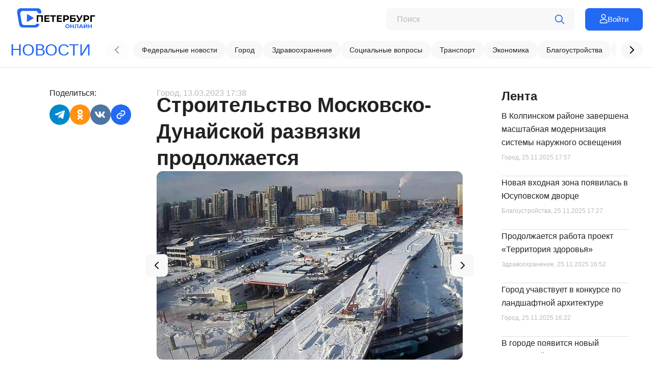

--- FILE ---
content_type: text/css; charset=UTF-8
request_url: https://onlinespb.ru/css/comments.css
body_size: 320
content:
.article__comments{
    padding-top: 20px;
    display: flex;
    flex-direction: column;
    gap: 10px;
}
.article__comments__item{
        border-radius: 12px;
        background: var(--tag-search-bg-color);
        padding: 20px;
        display: flex;
        flex-direction: column;
}
.article__comments__item__author{
            display: flex;
            flex-direction: row;
            gap: 8px;
            align-items: center;
            margin-bottom: 8px;
}
.article__comments__item__author-picture{
                width: 40px;
                height: 40px;
                object-fit: contain;
                border-radius: 50%;
}
.article__comments__item__author-picture__img{
                    border-radius: 50%;
                    height: 100%;
                    width: 100%;
                }
.article__comments__item__author-title{
                font-weight: 500;
                font-size: 12px;
                line-height: 16px;
                color: var(--text-color);
            }
.article__comments__item__text{
            font-size: 14px;
            line-height: 20px;
            margin-bottom: 8px;
        }
        .article__comments__item__date{
            margin: 0px;
            font-weight: 500;
            font-size: 12px;
            line-height: 16px;
            color: var(--label-color);
        }

--- FILE ---
content_type: image/svg+xml
request_url: https://onlinespb.ru/img/main/footer_logo.svg
body_size: 1223
content:
<svg width="27" height="21" viewBox="0 0 27 21"
                                        fill="none" xmlns="http://www.w3.org/2000/svg">
                                        <path
                                            d="M4.38192 0.0837402H22.5756C25.0228 0.0837402 26.883 2.28275 26.4775 4.69612C26.4273 4.99469 26.3771 5.29327 26.3269 5.59193H23.1691C23.0169 4.14543 21.7871 2.97307 20.2428 2.97307H6.71582C4.89619 2.97307 3.51288 4.60053 3.81485 6.38615L5.4263 15.9127C5.66464 17.3221 6.89088 18.3542 8.32717 18.3542H18.6336C19.7081 18.3542 20.6648 17.7765 21.1786 16.8956H24.4272C24.3891 17.1212 24.3512 17.3469 24.3133 17.5727C23.993 19.478 22.3435 20.8735 20.4114 20.8735H6.54908C4.6174 20.8735 2.96801 19.4786 2.64742 17.5735L0.48017 4.69702C0.0738399 2.28347 1.93437 0.0837402 4.38192 0.0837402V0.0837402Z"
                                            fill="#2269F4"></path>
                                        <path
                                            d="M14.8834 12.8931L11.7841 14.6824C11.4391 14.8817 11.0078 14.6327 11.0078 14.2341V7.07665C11.0078 6.67837 11.4391 6.42929 11.7841 6.62843L14.8834 8.4179L17.9827 10.2072C18.3277 10.4064 18.3277 10.9045 17.9827 11.1037L14.8834 12.8931V12.8931Z"
                                            fill="#2269F4"></path>
                                    </svg>